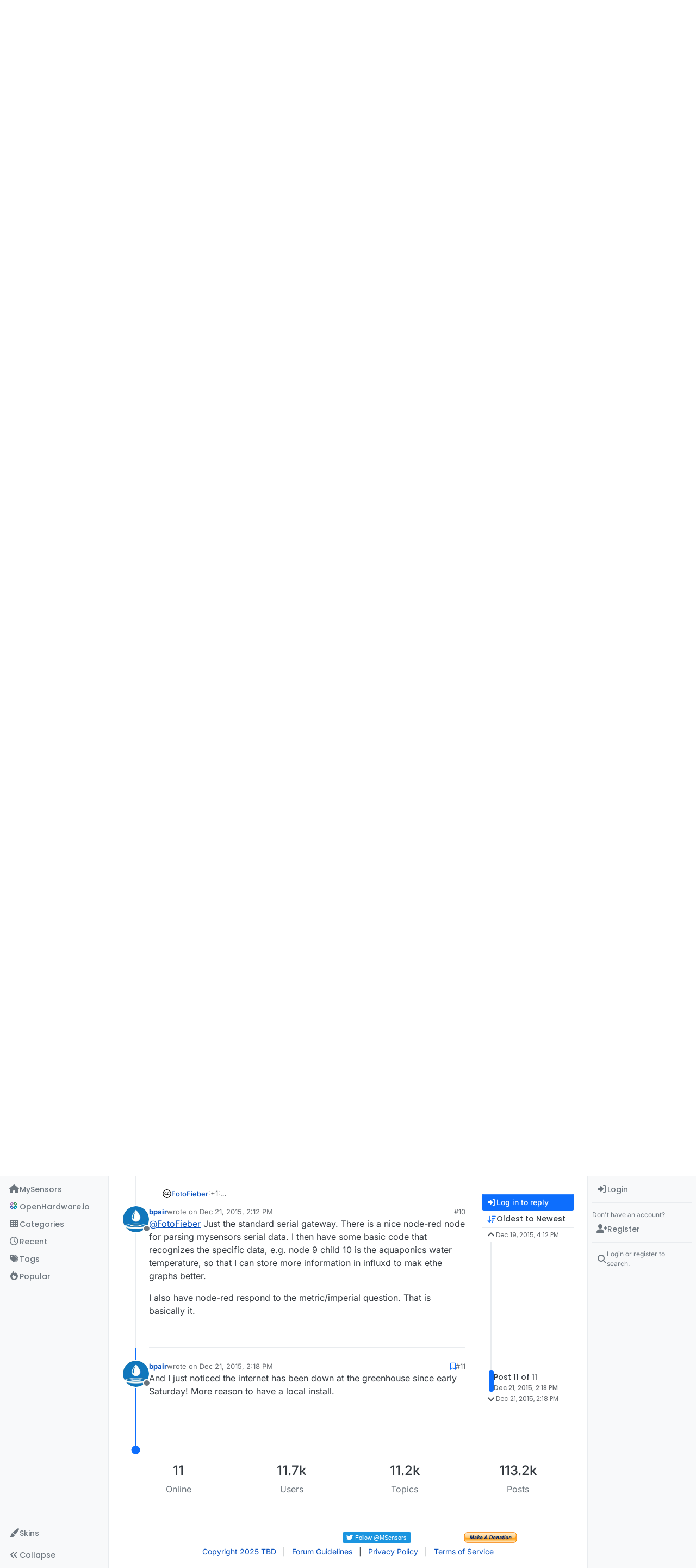

--- FILE ---
content_type: application/javascript; charset=UTF-8
request_url: https://forum.mysensors.org/assets/modules/composer-formatting.7fe324470b12c214a160.min.js
body_size: -785
content:
"use strict";(self.webpackChunknodebb=self.webpackChunknodebb||[]).push([[1091,34271,36159,49897,58540,62441,88189,98463,99127],{24187:((D,A,a)=>{var m,p;m=[a(64061)],p=(function(){const c={};c.show=function(e,s){const o=e.hasOwnProperty("fileSize")&&e.fileSize!==void 0?parseInt(e.fileSize,10):!1;app.parseAndTranslate("modals/upload-file",{showHelp:e.hasOwnProperty("showHelp")&&e.showHelp!==void 0?e.showHelp:!0,fileSize:o,title:e.title||"[[global:upload-file]]",description:e.description||"",button:e.button||"[[global:upload]]",accept:e.accept?e.accept.replace(/,/g,"&#44; "):""},function(n){n.modal("show"),n.on("hidden.bs.modal",function(){n.remove()});const l=n.find("#uploadForm");l.attr("action",e.route),l.find("#params").val(JSON.stringify(e.params)),n.find("#fileUploadSubmitBtn").on("click",function(){$(this).addClass("disabled"),l.submit()}),l.submit(function(){return P(n,o,s),!1})})},c.hideAlerts=function(e){$(e).find("#alert-status, #alert-success, #alert-error, #upload-progress-box").addClass("hide")};function P(e,s,o){g(e,"status","[[uploads:uploading-file]]"),e.find("#upload-progress-bar").css("width","0%"),e.find("#upload-progress-box").show().removeClass("hide");const n=e.find("#fileInput");if(!n.val())return g(e,"error","[[uploads:select-file-to-upload]]");if(!b(n[0],s))return g(e,"error","[[error:file-too-big, "+s+"]]");c.ajaxSubmit(e,o)}function g(e,s,o){c.hideAlerts(e),s==="error"&&e.find("#fileUploadSubmitBtn").removeClass("disabled"),o=o.replace(/&amp;#44/g,"&#44"),e.find("#alert-"+s).translateText(o).removeClass("hide")}c.ajaxSubmit=function(e,s){e.find("#uploadForm").ajaxSubmit({headers:{"x-csrf-token":config.csrf_token},error:function(n){n=d(n),g(e,"error",n.responseJSON?.status?.message||n.responseJSON?.error||`[[error:upload-error-fallback, ${n.status} ${n.statusText}]]`)},uploadProgress:function(n,l,u,t){e.find("#upload-progress-bar").css("width",t+"%")},success:function(n){let l=d(n);n.hasOwnProperty("response")&&n.hasOwnProperty("status")&&n.status.code==="ok"&&(l=n.response.images),s(l[0].url),g(e,"success","[[uploads:upload-success]]"),setTimeout(function(){c.hideAlerts(e),e.modal("hide")},750)}})};function d(e){if(typeof e=="string")try{return JSON.parse(e)}catch(s){return console.error(s),{error:"[[error:parse-error]]"}}return e}function b(e,s){return window.FileReader&&s?e.files[0].size<=s*1e3:!0}return c}).apply(A,m),p!==void 0&&(D.exports=p)}),36159:((D,A,a)=>{var m,p;m=[a(49897),a(33530),a(29930),a(24187),a(81335),a(17459),a(65285)],p=(function(c,P,g,d,b,e){const s={};return s.get=o=>c.get(`/topics/${o}/thumbs`,{thumbsOnly:1}),s.delete=(o,n)=>c.del(`/topics/${o}/thumbs`,{path:n}),s.updateTopicThumbs=async o=>{const n=await s.get(o),l=await app.parseAndTranslate("partials/topic/thumbs",{thumbs:n});$('[component="topic/thumb/list"]').html(l)},s.deleteAll=o=>{s.get(o).then(n=>{Promise.all(n.map(l=>s.delete(o,l.url)))})},s.upload=()=>new Promise(o=>{d.show({title:"[[topic:composer.thumb-title]]",method:"put",route:config.relative_path+"/api/topic/thumb/upload"},function(n){o(n)})}),s.modal={},s.modal.open=function(o){const{id:n,postData:l}=o;let{modal:u}=o;const t=l.thumbs||[];return new Promise(i=>{b.render("modals/topic-thumbs",{thumbs:t}).then(r=>{u?e.translate(r,function(f){u.find(".bootbox-body").html(f),s.modal.handleSort({modal:u,thumbs:t})}):(u=P.dialog({title:"[[modules:thumbs.modal.title]]",message:r,onEscape:!0,backdrop:!0,buttons:{add:{label:'<i class="fa fa-plus"></i> [[modules:thumbs.modal.add]]',className:"btn-success",callback:()=>(s.upload().then(f=>{l.thumbs.push(f.replace(new RegExp(`^${config.upload_url}`),"")),s.modal.open({...o,modal:u}),Promise.all([a.e(20056),a.e(40559),a.e(449),a.e(5785),a.e(52185)]).then(function(){var E=[a(71431)];(y=>{y.updateThumbCount(n,$(`[component="composer"][data-uuid="${n}"]`)),i()}).apply(null,E)}).catch(a.oe)}),!1)},close:{label:"[[global:close]]",className:"btn-primary"}}}),s.modal.handleDelete({...o,modal:u}),s.modal.handleSort({modal:u,thumbs:t}))})})},s.modal.handleDelete=o=>{const n=o.modal.get(0),{id:l}=o;n.addEventListener("click",u=>{u.target.closest('button[data-action="remove"]')&&P.confirm("[[modules:thumbs.modal.confirm-remove]]",t=>{if(!t)return;const i=u.target.closest("[data-path]").getAttribute("data-path"),r=o.postData;r&&r.thumbs&&r.thumbs.includes(i)&&(r.thumbs=r.thumbs.filter(f=>f!==i),s.modal.open(o),Promise.all([a.e(20056),a.e(40559),a.e(449),a.e(5785),a.e(52185)]).then(function(){var f=[a(71431)];(E=>{E.updateThumbCount(l,$(`[component="composer"][data-uuid="${l}"]`))}).apply(null,f)}).catch(a.oe))})})},s.modal.handleSort=({modal:o,thumbs:n})=>{if(n.length>1){const l=o.find(".topic-thumbs-modal");l.sortable({items:"[data-path]"}),l.on("sortupdate",function(){if(!n)return;const u=[];l.find("[data-path]").each(function(){const t=$(this).attr("data-path"),i=n.find(r=>r===t);i&&u.push(i)}),n.length=0,Array.prototype.push.apply(n,u)})}},s}).apply(A,m),p!==void 0&&(D.exports=p)}),49897:((D,A,a)=>{a.r(A),a.d(A,{del:()=>u,get:()=>e,head:()=>s,patch:()=>n,post:()=>o,put:()=>l});var m=a(91749),p=a.n(m),c=a(33530),P=a.n(c);const g=config.relative_path+"/api/v3";async function d(t,i){if(t.url=t.url.startsWith("/api")?config.relative_path+t.url:g+t.url,typeof i=="function"){b(t).then(r=>i(null,r),r=>i(r));return}try{return await b(t)}catch(r){if(r.message==="A valid login session was not found. Please log in and try again."){const{url:f}=await(0,m.fire)("filter:admin.reauth",{url:"login"});return(0,c.confirm)("[[error:api.reauth-required]]",E=>{E&&ajaxify.go(f)})}throw r}}async function b(t){const{url:i}=t;delete t.url,t.data&&!(t.data instanceof FormData)&&(t.data=JSON.stringify(t.data||{}),t.headers["content-type"]="application/json; charset=utf-8"),{options:t}=await(0,m.fire)("filter:api.options",{options:t}),t.data&&(t.body=t.data,delete t.data);const r=await fetch(i,t),{headers:f}=r;if(f.get("x-redirect"))return b({url:f.get("x-redirect"),...t});const E=f.get("content-type"),y=E&&E.startsWith("application/json");let h;if(t.method!=="HEAD"&&(y?h=await r.json():h=await r.text()),!r.ok)throw h?new Error(y?h.status.message:h):new Error(r.statusText);return y&&h&&h.hasOwnProperty("status")&&h.hasOwnProperty("response")?h.response:h}function e(t,i,r){return d({url:t+(i&&Object.keys(i).length?"?"+$.param(i):"")},r)}function s(t,i,r){return d({url:t+(i&&Object.keys(i).length?"?"+$.param(i):""),method:"HEAD"},r)}function o(t,i,r){return d({url:t,method:"POST",data:i,headers:{"x-csrf-token":config.csrf_token}},r)}function n(t,i,r){return d({url:t,method:"PATCH",data:i,headers:{"x-csrf-token":config.csrf_token}},r)}function l(t,i,r){return d({url:t,method:"PUT",data:i,headers:{"x-csrf-token":config.csrf_token}},r)}function u(t,i,r){return d({url:t,method:"DELETE",data:i,headers:{"x-csrf-token":config.csrf_token}},r)}})}]);
